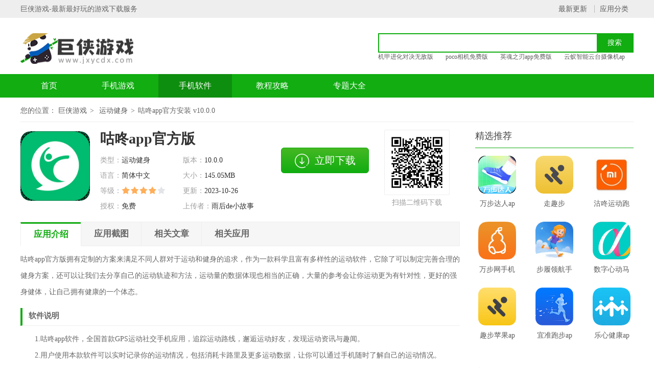

--- FILE ---
content_type: text/html; charset=utf-8
request_url: https://www.jxycdx.com/apps/213535792.html
body_size: 7884
content:
<!DOCTYPE html>
<html>
	<head>
		<meta http-equiv="Content-Type" content="text/html; charset=utf-8" />
		<meta name="applicable-device" content="pc" />
		<meta http-equiv="Cache-Control" content="no-siteapp" />
		<meta http-equiv="Cache-Control" content="no-transform" />		
		<meta http-equiv="mobile-agent" content="format=xhtml; url=https://m.jxycdx.com/apps/213535792.html" />
		<meta http-equiv="mobile-agent" content="format=html5; url=https://m.jxycdx.com/apps/213535792.html"/>
		<title>咕咚app官方下载安装_咕咚app软件下载v10.0.0-巨侠游戏</title>		
		<meta name="keywords" content="咕咚app官方下载安装,咕咚app软件下载"/>
		<meta name="description" content="本下载站向您提供咕咚app官方下载安装，咕咚app官方版拥有定制的方案来满足不同人群对于运动和健身的追求，作为一款科学且富有多样性的运动软件，它除了可以制定完善合理的健身方案，还可以让我们去分享自己的运动轨迹和方法，运动量的数据体现也相当的正确，大量的参考会让你运动更为有针对性，更好的强身健体，让自己拥有健康的一个体态。"/>		
		<link rel="alternate" media="only screen and(max-width:640px)" href="https://m.jxycdx.com/apps/213535792.html" >		
		<link rel="stylesheet" href="https://www.jxycdx.com/statics/front/css/css.css" />
		<script type="text/javascript" src="https://www.jxycdx.com/statics/front/js/top1.js"></script>
			</head>

		<body onselectstart="return false" oncopy="return false">
		<div class="header">
			<div class="header-top">
				<div class="wrapper">
					<div class="fl">巨侠游戏-最新最好玩的游戏下载服务</div>
					<div class="link-a">
						<a href="/new/">最新更新</a>
						<a href="/category/">应用分类</a>
					</div>
				</div>
			</div>
			<div class="header-box wrapper">
				<div class="logo">
					<a href="/" title="巨侠游戏"></a>
				</div>
				<div class="sous">
					<div class="search">
						<input class="text" type="text" name="keywords" value="" size="30" id="searchfield">
						<input class="button" type="button" name="dosubmit" id="dosubmit" value="搜索" search_type="init">

					</div>

					<div class="hotword">
						
	               			               		<a href="https://www.jxycdx.com/games/101056992.html" target="_blank">机甲进化对决无敌版</a>
							               		<a href="https://www.jxycdx.com/apps/093656979.html" target="_blank">poco相机免费版</a>
							               		<a href="https://www.jxycdx.com/games/093656943.html" target="_blank">英魂之刃app免费版</a>
							               		<a href="https://www.jxycdx.com/apps/102556927.html" target="_blank">云蚁智能云台摄像机app</a>
																	</div>

				</div>
			</div>
			<div class="header-nav">
				<div class="nav wrapper">
					<a  href="/">首页</a>
										          			 					<a  href="https://www.jxycdx.com/games/">手机游戏</a>
					 					<a  class="on"  href="https://www.jxycdx.com/apps/">手机软件</a>
					 					<a  href="https://www.jxycdx.com/gonglue/">教程攻略</a>
					 					<a  href="https://www.jxycdx.com/zt/">专题大全</a>
					 
				</div>
			</div>
		</div>
		<div class="location wrapper">
			<p>您的位置：
				<a href="/">巨侠游戏</a>
				<a href="https://www.jxycdx.com/apps/ydjs/">运动健身</a>咕咚app官方安装 v10.0.0</p>
		</div>
		<div class="part-cont wrapper">
			<div class="left-box">
				<!-- 下载信息 -->
				<div class="app-info cl">
					<div class="img-ico"><img src="https://img.jxycdx.com/upload/images/222212/2149/1671716961123989378995.jpg" alt="咕咚app官方版"></div>
					<div class="info">
						<h1 class="title">咕咚app官方版</h1>
						<ul class="cl">
							<li><span>类型：</span>运动健身</li>
							<li><span>版本：</span>10.0.0</li>
							<li><span>语言：</span>简体中文</li>
							<li><span>大小：</span>145.05MB</li>
							<li><span>等级：</span><i class="star s4"></i></li>
							<li><span>更新：</span>2023-10-26</li>
							<li><span>授权：</span>免费</li>
							<li><span>上传者：</span>雨后de小故事</li>
						</ul>
					</div>
					<div class="app-code fr ">
						<div class="bd ">
							<img src="https://www.jxycdx.com/qrcode.png?r=3579228850" alt="咕咚app官方版下载二维码">
						</div>
						<div class="ft ">扫描二维码下载</div>
					</div>
					<div class="btn-download">
		            	<a class="btn-view" href="javascript:void(0)" rel="nofollow"><i></i>立即下载</a>
		            </div>
				</div>
				<div class="detail-tag" id="detailTabs">
					<ul>
						<li class="on" data-id="yxjs"><span>应用介绍</span></li>
						<li data-id="yxjt"><span>应用截图</span></li>
												<li data-id="xgwz"><span>相关文章</span></li>
						<li data-id="xgyx"><span>相关应用</span></li>

					</ul>
				</div>

				<div class="app-desc cl" id="arc_yxjs">
					<p>咕咚app官方版拥有定制的方案来满足不同人群对于运动和健身的追求，作为一款科学且富有多样性的运动软件，它除了可以制定完善合理的健身方案，还可以让我们去分享自己的运动轨迹和方法，运动量的数据体现也相当的正确，大量的参考会让你运动更为有针对性，更好的强身健体，让自己拥有健康的一个体态。</p>
<p class="intortit"><strong>软件说明</strong></p>
<p>　　1.咕咚app软件，全国首款GPS运动社交手机应用，追踪运动路线，邂逅运动好友，发现运动资讯与趣闻。</p>
<p>　　2.用户使用本款软件可以实时记录你的运动情况，包括消耗卡路里及更多运动数据，让你可以通过手机随时了解自己的运动情况。</p>
<p>　　3.同时还能够为用户提供跑步、健走、健身、骑行、登山五种运动模式，你可以根据你的运动在这里快速的设置，得到最精准的数据分析。</p>
<p>　　4.同时还能够根据你的运动情况为您量身定制专属于你的科学运动方案，可以让你得到更加有效的运动效果，快速的进行健身。</p>
<p><img src="https://img.jxycdx.com/upload/images/222212/2149/1671716958641302614761.jpg" alt="咕咚app官方下载安装"></p>
<p class="intortit"><strong>软件功能</strong></p>
<p>　　1.达人社交，晒动态，讲段子，发视频，玩直播，做网红...头条热门位置已为你预留。</p>
<p>　　2.赛事活动，线上线下巨好玩的赛事，奖品多到爆的活动，还有免费装备评测......各种福利等你领走!</p>
<p>　　3.发现跑场，寻找离你最近的跑步圣地，展示运动实力，下一个城市跑场之王就是你。</p>
<p>　　4.跑团活动，一个人难坚持?这有一群人陪你!加入跑团，从此运动之路永不孤单。</p>
<p>　　5.运动百科，运动干货(专业知识)、网红私货(运动故事)、量贩好货(资讯评论)...啥货都有。</p>
<p>　　6.训练计划，专业教练课程为你量身制定科学训练计划，助你科学运动不走弯路。</p>
<p class="intortit"><strong>游戏亮点</strong></p>
<p>　　1.好货导购，专业运动潮装买手帮你精心挑选主流电商运动装备，定向导购一站式服务。</p>
<p>　　2.准确的数据分析记录，准确的跑步骑行健走记录和运动大数据分析，记录每一次挑战，让坚持运动不再困难。</p>
<p>　　3.智能训练计划指导，专业教练课程为你量身制定科学训练计划，超过200节课程推荐，助你运动不走弯路。</p>
<p>　　4.装备达人好货分享，真实运动达人推荐，通过生动的视频、图文为您解决运动装备问题。</p>
<p>　　5.专业运动社区论坛，上亿用户干货分享、运动网红心得体会，让运动不再枯燥无趣。</p>
<p>　　6.运动资讯推荐，必练课程、常识与技能提升干货、话题互动讨论、还有装备优惠抢先知晓，尽情享受运动乐趣。</p>
<p class="intortit"><strong>软件测评</strong></p>
<p>咕咚app官方版能够根据每个用户不同的身体状况制定出更为科学且合理的运动计划，这个是最为切合实际的，不是别人运动啥你就跟着运动什么，不是漫无目的的去瞎练习，因为好的运动方式需要对的方式，在这里可以让你轻松的获得一种正确的运动姿势，去更好的进行各种模式的运动，很是值得来下载安装。</p>
				</div>
				<div class="sub-box cl" id="arc_yxjt">
					<div class="hd">
						<p class="title">应用截图</p></div>
					<div class="pic-list cl">
						<div class="bigimg">
							<ul class="slider-box">
																<li>
									<img src="https://img.jxycdx.com/upload/images/222212/2149/1671716958641302614761.jpg"  />
								</li>
																<li>
									<img src="https://img.jxycdx.com/upload/images/222212/2149/167171695945486026545.jpg"  />
								</li>
																<li>
									<img src="https://img.jxycdx.com/upload/images/222212/2149/1671716959917822860742.jpg"  />
								</li>
																<li>
									<img src="https://img.jxycdx.com/upload/images/222212/2149/1671716960352954122332.jpg"  />
								</li>
																<li>
									<img src="https://img.jxycdx.com/upload/images/222212/2149/16717169606224218741.jpg"  />
								</li>
															</ul>
						</div>
						<a class="prev" href="javascript:void(0)"></a>
						<a class="next" href="javascript:void(0)"></a>

					</div>

				</div>
				<div class="sub-box cl" id="arc_xzdz">
					<div class="hd">
						<p class="title">下载地址</p></div>
					<div class="btn-download">
						<script src="/index.php?m=content&c=index&a=show_download_url&id=35792&catid=29&url=https://m.jxycdx.com/apps/213535792.html"></script> 
					</div>
				</div>
								<div class="sub-box cl" id="arc_xgyx">
					<div class="hd">
						<h3 class="title">相关应用</h3></div>
					<div class="hot-list-ico  cl">
						<ul>
																													<li>
									<a class="" href="https://www.jxycdx.com/apps/20595968.html" target="_blank">
										<p class="link-ico"><img src="https://img.jxycdx.com/upload/images/112206/1125/162338190193142682739P.png" alt="咕咚免费版"></p>
										<p class="link-name"><span>咕咚免费版</span></p>
										<p class="btn">立即下载</p>
									</a>
								</li>
																						<li>
									<a class="" href="https://www.jxycdx.com/apps/163818713.html" target="_blank">
										<p class="link-ico"><img src="https://img.jxycdx.com/upload/images/142202/1446/16448211673636226159e.jpg" alt="沽咚运动跑步软件"></p>
										<p class="link-name"><span>沽咚运动跑步软件</span></p>
										<p class="btn">立即下载</p>
									</a>
								</li>
																																													<li>
									<a class="" href="https://www.jxycdx.com/apps/100556433.html" target="_blank">
										<p class="link-ico"><img src="https://img.jxycdx.com/upload/images/162404/1217/1713241051433400999570.png" alt="小步点健康跑app"></p>
										<p class="link-name"><span>小步点健康跑app</span></p>
										<p class="btn">立即下载</p>
									</a>
								</li>
																<li>
									<a class="" href="https://www.jxycdx.com/apps/133056290.html" target="_blank">
										<p class="link-ico"><img src="https://img.jxycdx.com/upload/images/172404/1901/1713351697994690437563.jpg" alt="健康运动计步"></p>
										<p class="link-name"><span>健康运动计步</span></p>
										<p class="btn">立即下载</p>
									</a>
								</li>
																<li>
									<a class="" href="https://www.jxycdx.com/apps/141955667.html" target="_blank">
										<p class="link-ico"><img src="https://img.jxycdx.com/upload/images/192404/1305/171350314323771932787.jpeg" alt="走路赚多多红包版"></p>
										<p class="link-name"><span>走路赚多多红包版</span></p>
										<p class="btn">立即下载</p>
									</a>
								</li>
																<li>
									<a class="" href="https://www.jxycdx.com/apps/112555045.html" target="_blank">
										<p class="link-ico"><img src="https://img.jxycdx.com/upload/2024/0416/20240416112507738.jpg" alt="计步宝手机版"></p>
										<p class="link-name"><span>计步宝手机版</span></p>
										<p class="btn">立即下载</p>
									</a>
								</li>
																<li>
									<a class="" href="https://www.jxycdx.com/apps/111355016.html" target="_blank">
										<p class="link-ico"><img src="https://img.jxycdx.com/upload/images/182403/1100/171073085442249489046.png" alt="走路多多赚钱红包版"></p>
										<p class="link-name"><span>走路多多赚钱红包版</span></p>
										<p class="btn">立即下载</p>
									</a>
								</li>
																<li>
									<a class="" href="https://www.jxycdx.com/apps/113254654.html" target="_blank">
										<p class="link-ico"><img src="https://img.jxycdx.com/upload/images/182403/1210/171073505576174559660.png" alt="走路赚多多领现金"></p>
										<p class="link-name"><span>走路赚多多领现金</span></p>
										<p class="btn">立即下载</p>
									</a>
								</li>
																<li>
									<a class="" href="https://www.jxycdx.com/apps/112454447.html" target="_blank">
										<p class="link-ico"><img src="https://img.jxycdx.com/upload/images/182403/1233/171073643479838949130.png" alt="健康运动计步器免费最新版"></p>
										<p class="link-name"><span>健康运动计步器免费最新版</span></p>
										<p class="btn">立即下载</p>
									</a>
								</li>
																<li>
									<a class="" href="https://www.jxycdx.com/apps/004453908.html" target="_blank">
										<p class="link-ico"><img src="https://img.jxycdx.com/upload/images/292402/2043/1709210583222255598544.jpg" alt="走步宝最新版本"></p>
										<p class="link-name"><span>走步宝最新版本</span></p>
										<p class="btn">立即下载</p>
									</a>
								</li>
																<li>
									<a class="" href="https://www.jxycdx.com/apps/001453879.html" target="_blank">
										<p class="link-ico"><img src="https://img.jxycdx.com/upload/images/292402/1939/170920676813148525965.png" alt="计步宝app官方版"></p>
										<p class="link-name"><span>计步宝app官方版</span></p>
										<p class="btn">立即下载</p>
									</a>
								</li>
																<li>
									<a class="" href="https://www.jxycdx.com/apps/133953790.html" target="_blank">
										<p class="link-ico"><img src="https://img.jxycdx.com/upload/images/292402/2106/1709211989951498610.png" alt="欢太健康app官网免费版"></p>
										<p class="link-name"><span>欢太健康app官网免费版</span></p>
										<p class="btn">立即下载</p>
									</a>
								</li>
																<li>
									<a class="" href="https://www.jxycdx.com/apps/140153787.html" target="_blank">
										<p class="link-ico"><img src="https://img.jxycdx.com/upload/images/292402/2114/1709212454415957251547.png" alt="计步宝365红包版"></p>
										<p class="link-name"><span>计步宝365红包版</span></p>
										<p class="btn">立即下载</p>
									</a>
								</li>
																<li>
									<a class="" href="https://www.jxycdx.com/apps/135953673.html" target="_blank">
										<p class="link-ico"><img src="https://img.jxycdx.com/upload/images/292402/2110/170921224261232618850.png" alt="每日计步app"></p>
										<p class="link-name"><span>每日计步app</span></p>
										<p class="btn">立即下载</p>
									</a>
								</li>
																<li>
									<a class="" href="https://www.jxycdx.com/apps/135353455.html" target="_blank">
										<p class="link-ico"><img src="https://img.jxycdx.com/upload/images/012403/0126/1709227587221045388943.png" alt="步行计步器app"></p>
										<p class="link-name"><span>步行计步器app</span></p>
										<p class="btn">立即下载</p>
									</a>
								</li>
																<li>
									<a class="" href="https://www.jxycdx.com/apps/133553196.html" target="_blank">
										<p class="link-ico"><img src="https://img.jxycdx.com/upload/images/192402/1837/170833903790619817673.png" alt="威尔仕健身app安卓版官网版"></p>
										<p class="link-name"><span>威尔仕健身app安卓版官网版</span></p>
										<p class="btn">立即下载</p>
									</a>
								</li>
																
							
						</ul>
					</div>

				</div>
												<div class="sub-box cl" id="arc_xgwz">
					<div class="hd">
						<h3 class="title">相关资讯</h3></div>
					<div class="art-newslist">
						<ul>
																																																		<li>
									<a href="https://www.jxycdx.com/article/1446353.html" target="_blank">咕咚app扫一扫在哪 咕咚app扫一扫怎么用</a>
								</li>
																						<li>
									<a href="https://www.jxycdx.com/article/16223862.html" target="_blank">咪咕视频怎么赠送好友通看券 咪咕视频赠送好友通看券步骤</a>
								</li>
																						<li>
									<a href="https://www.jxycdx.com/article/11411209.html" target="_blank">咪咕音乐桌面歌词如何设置 咪咕音乐桌面歌词设置步骤</a>
								</li>
																																													<li>
									<a href="https://www.jxycdx.com/article/140017095.html" target="_blank">小站雅思真题查看方法 小站雅思真题解析在哪看</a>
								</li>
																<li>
									<a href="https://www.jxycdx.com/article/181611407.html" target="_blank">哔哩哔哩如何将直播间添加到桌面 哔哩哔哩直播间添加到桌面的步骤</a>
								</li>
																<li>
									<a href="https://www.jxycdx.com/article/16284065.html" target="_blank">acfun怎么移除黑名单 acfun移除黑名单步骤</a>
								</li>
																<li>
									<a href="https://www.jxycdx.com/article/16084031.html" target="_blank">米游社登录设备记录查询在哪看 米游社登录设备记录查询方法</a>
								</li>
																<li>
									<a href="https://www.jxycdx.com/article/16084030.html" target="_blank">触漫角色音色设置方法是什么 触漫角色音色设置教程</a>
								</li>
																<li>
									<a href="https://www.jxycdx.com/article/16253978.html" target="_blank">微博怎样领补签卡 微博补签卡领取条件</a>
								</li>
																<li>
									<a href="https://www.jxycdx.com/article/16053946.html" target="_blank">高途课堂素养查看方法是什么 高途课堂素养查看步骤</a>
								</li>
																
						</ul>
					</div>

				</div>
				<div class="sub-box cl" id="arc_rmck">
					<div class="hd">
						<span class="title">热门搜索</span></div>
							<div class="rmckbox">
																																			<a href="https://www.jxycdx.com/apps/234935332.html" class="c-1" target="_blank">我的连云港免费版</a>
																					<a href="https://www.jxycdx.com/apps/161135262.html" class="c-2" target="_blank">易人社河北最新版本</a>
																					<a href="https://www.jxycdx.com/apps/153135202.html" class="c-3" target="_blank">孝感人社</a>
																					<a href="https://www.jxycdx.com/apps/085835129.html" class="c-4" target="_blank">淘特</a>
																					<a href="https://www.jxycdx.com/apps/201935101.html" class="c-5" target="_blank">我的连云港app</a>
																					<a href="https://www.jxycdx.com/apps/115134873.html" class="c-6" target="_blank">聚创医药网app</a>
																					<a href="https://www.jxycdx.com/apps/151734818.html" class="c-7" target="_blank">朗读大师苹果版</a>
																					<a href="https://www.jxycdx.com/apps/142234811.html" class="c-8" target="_blank">租号玩iphone版</a>
																																			<a href="https://www.jxycdx.com/apps/153734765.html" class="c-1" target="_blank">租号玩专业版手机版</a>
																					<a href="https://www.jxycdx.com/apps/194034697.html" class="c-2" target="_blank">掌上出行ios</a>
																					<a href="https://www.jxycdx.com/apps/104534650.html" class="c-3" target="_blank">实时温度计助手安卓版</a>
																					<a href="https://www.jxycdx.com/apps/085634606.html" class="c-4" target="_blank">轻牛健康体脂秤app</a>
																					<a href="https://www.jxycdx.com/apps/144934548.html" class="c-5" target="_blank">凯迪仕智能app</a>
																					<a href="https://www.jxycdx.com/apps/162134472.html" class="c-6" target="_blank">长春市码码通官网版</a>
																					<a href="https://www.jxycdx.com/apps/085534414.html" class="c-7" target="_blank">厦门航空app官网版</a>
														
							</div>

				</div>
			
			</div>
			<div class="right-box ">
				<div class="box cl ">
					<div class="part-cont-tit ">
						<h3 class="title ">精选推荐</h3>
					</div>
					<div class="list-ico ico3-1row ">
						<ul>
																		<li>
							<a href="https://www.jxycdx.com/apps/112249719.html" target="_blank " title="万步达人app" rel="nofollow " class="link-ico ">
								<img src="https://img.jxycdx.com/upload/images/162211/1622/1700122952910327454107.png" alt="万步达人app">
							</a>
							<a href="https://www.jxycdx.com/apps/112249719.html" target="_blank " class="link-name " title="万步达人app">万步达人app</a>
						</li>
												<li>
							<a href="https://www.jxycdx.com/apps/205615207.html" target="_blank " title="走趣步" rel="nofollow " class="link-ico ">
								<img src="https://img.jxycdx.com/upload/images/172211/1256/16371249681267448549.png" alt="走趣步">
							</a>
							<a href="https://www.jxycdx.com/apps/205615207.html" target="_blank " class="link-name " title="走趣步">走趣步</a>
						</li>
												<li>
							<a href="https://www.jxycdx.com/apps/163818713.html" target="_blank " title="沽咚运动跑步软件" rel="nofollow " class="link-ico ">
								<img src="https://img.jxycdx.com/upload/images/142202/1446/16448211673636226159e.jpg" alt="沽咚运动跑步软件">
							</a>
							<a href="https://www.jxycdx.com/apps/163818713.html" target="_blank " class="link-name " title="沽咚运动跑步软件">沽咚运动跑步软件</a>
						</li>
												<li>
							<a href="https://www.jxycdx.com/apps/134750800.html" target="_blank " title="万步网手机客户端app" rel="nofollow " class="link-ico ">
								<img src="https://img.jxycdx.com/upload/images/162211/1450/1700117418426457285237.png" alt="万步网手机客户端app">
							</a>
							<a href="https://www.jxycdx.com/apps/134750800.html" target="_blank " class="link-name " title="万步网手机客户端app">万步网手机客户端app</a>
						</li>
												<li>
							<a href="https://www.jxycdx.com/apps/163245882.html" target="_blank " title="步履领航手机版" rel="nofollow " class="link-ico ">
								<img src="https://img.jxycdx.com/upload/images/262208/0123/1692984222216097411531.jpg" alt="步履领航手机版">
							</a>
							<a href="https://www.jxycdx.com/apps/163245882.html" target="_blank " class="link-name " title="步履领航手机版">步履领航手机版</a>
						</li>
												<li>
							<a href="https://www.jxycdx.com/apps/215451553.html" target="_blank " title="数字心动马拉松官网app" rel="nofollow " class="link-ico ">
								<img src="https://img.jxycdx.com/upload/images/132312/1604/1702454695209747636909.png" alt="数字心动马拉松官网app">
							</a>
							<a href="https://www.jxycdx.com/apps/215451553.html" target="_blank " class="link-name " title="数字心动马拉松官网app">数字心动马拉松官网app</a>
						</li>
												<li>
							<a href="https://www.jxycdx.com/apps/135612560.html" target="_blank " title="趣步苹果app最新版本" rel="nofollow " class="link-ico ">
								<img src="https://img.jxycdx.com/upload/images/312208/1251/16303854810203419484P.png" alt="趣步苹果app最新版本">
							</a>
							<a href="https://www.jxycdx.com/apps/135612560.html" target="_blank " class="link-name " title="趣步苹果app最新版本">趣步苹果app最新版本</a>
						</li>
												<li>
							<a href="https://www.jxycdx.com/apps/110110430.html" target="_blank " title="宜准跑步app苹果手机版" rel="nofollow " class="link-ico ">
								<img src="https://img.jxycdx.com/upload/images/312208/2013/1630412023411064671039.png" alt="宜准跑步app苹果手机版">
							</a>
							<a href="https://www.jxycdx.com/apps/110110430.html" target="_blank " class="link-name " title="宜准跑步app苹果手机版">宜准跑步app苹果手机版</a>
						</li>
												<li>
							<a href="https://www.jxycdx.com/apps/09597020.html" target="_blank " title="乐心健康app老版本" rel="nofollow " class="link-ico ">
								<img src="https://img.jxycdx.com/upload/images/102206/0917/1623287844746811670935.png" alt="乐心健康app老版本">
							</a>
							<a href="https://www.jxycdx.com/apps/09597020.html" target="_blank " class="link-name " title="乐心健康app老版本">乐心健康app老版本</a>
						</li>
												
						</ul>
					</div>

				</div>
				<div class="box cl ">
					<div class="part-cont-tit tit-mar ">
						<h3 class="title ">应用排行</h3>
					</div>
					<div class="phb-list phb-list3 ">
						<ul>
																															<li>
										<em class="nb1">1</em>
										<div class="item">
											<span>dafit智能手表</span>
											<div class="ico-show">
												<a href="https://www.jxycdx.com/apps/111114824.html" target="_blank" title="dafit智能手表" rel="nofollow" class="link-ico">
													<img src="https://img.jxycdx.com/upload/images/262211/1928/16379261173636897400.png" alt="dafit智能手表" />
												</a>
												<div class="inf">
													<a href="https://www.jxycdx.com/apps/111114824.html" target="_blank" class="link-name">dafit智能手表</a>
													<p><i class="star s4 "></i></p>
													<p>运动健身</p>
												</div>
											</div>
											<a class="btn-download" href="https://www.jxycdx.com/apps/111114824.html" target="_blank" rel="nofollow">下载</a>
										</div>
									</li>
																	<li>
										<em class="nb2">2</em>
										<div class="item">
											<span>走路赚多多领现金</span>
											<div class="ico-show">
												<a href="https://www.jxycdx.com/apps/113254654.html" target="_blank" title="走路赚多多领现金" rel="nofollow" class="link-ico">
													<img src="https://img.jxycdx.com/upload/images/182403/1210/171073505576174559660.png" alt="走路赚多多领现金" />
												</a>
												<div class="inf">
													<a href="https://www.jxycdx.com/apps/113254654.html" target="_blank" class="link-name">走路赚多多领现金</a>
													<p><i class="star s4 "></i></p>
													<p>运动健身</p>
												</div>
											</div>
											<a class="btn-download" href="https://www.jxycdx.com/apps/113254654.html" target="_blank" rel="nofollow">下载</a>
										</div>
									</li>
																	<li>
										<em class="nb3">3</em>
										<div class="item">
											<span>万步达人app</span>
											<div class="ico-show">
												<a href="https://www.jxycdx.com/apps/112249719.html" target="_blank" title="万步达人app" rel="nofollow" class="link-ico">
													<img src="https://img.jxycdx.com/upload/images/162211/1622/1700122952910327454107.png" alt="万步达人app" />
												</a>
												<div class="inf">
													<a href="https://www.jxycdx.com/apps/112249719.html" target="_blank" class="link-name">万步达人app</a>
													<p><i class="star s4 "></i></p>
													<p>运动健身</p>
												</div>
											</div>
											<a class="btn-download" href="https://www.jxycdx.com/apps/112249719.html" target="_blank" rel="nofollow">下载</a>
										</div>
									</li>
																	<li>
										<em >4</em>
										<div class="item">
											<span>计步宝app官方版</span>
											<div class="ico-show">
												<a href="https://www.jxycdx.com/apps/001453879.html" target="_blank" title="计步宝app官方版" rel="nofollow" class="link-ico">
													<img src="https://img.jxycdx.com/upload/images/292402/1939/170920676813148525965.png" alt="计步宝app官方版" />
												</a>
												<div class="inf">
													<a href="https://www.jxycdx.com/apps/001453879.html" target="_blank" class="link-name">计步宝app官方版</a>
													<p><i class="star s4 "></i></p>
													<p>运动健身</p>
												</div>
											</div>
											<a class="btn-download" href="https://www.jxycdx.com/apps/001453879.html" target="_blank" rel="nofollow">下载</a>
										</div>
									</li>
																	<li>
										<em >5</em>
										<div class="item">
											<span>好享瘦app软件</span>
											<div class="ico-show">
												<a href="https://www.jxycdx.com/apps/092919840.html" target="_blank" title="好享瘦app软件" rel="nofollow" class="link-ico">
													<img src="https://img.jxycdx.com/upload/images/152203/2034/164734765369504665814.png" alt="好享瘦app软件" />
												</a>
												<div class="inf">
													<a href="https://www.jxycdx.com/apps/092919840.html" target="_blank" class="link-name">好享瘦app软件</a>
													<p><i class="star s4 "></i></p>
													<p>运动健身</p>
												</div>
											</div>
											<a class="btn-download" href="https://www.jxycdx.com/apps/092919840.html" target="_blank" rel="nofollow">下载</a>
										</div>
									</li>
																	<li>
										<em >6</em>
										<div class="item">
											<span>欢太健康app官网免费版</span>
											<div class="ico-show">
												<a href="https://www.jxycdx.com/apps/133953790.html" target="_blank" title="欢太健康app官网免费版" rel="nofollow" class="link-ico">
													<img src="https://img.jxycdx.com/upload/images/292402/2106/1709211989951498610.png" alt="欢太健康app官网免费版" />
												</a>
												<div class="inf">
													<a href="https://www.jxycdx.com/apps/133953790.html" target="_blank" class="link-name">欢太健康app官网免费版</a>
													<p><i class="star s4 "></i></p>
													<p>运动健身</p>
												</div>
											</div>
											<a class="btn-download" href="https://www.jxycdx.com/apps/133953790.html" target="_blank" rel="nofollow">下载</a>
										</div>
									</li>
																	<li>
										<em >7</em>
										<div class="item">
											<span>春雨计步器免费版</span>
											<div class="ico-show">
												<a href="https://www.jxycdx.com/apps/15414576.html" target="_blank" title="春雨计步器免费版" rel="nofollow" class="link-ico">
													<img src="https://img.jxycdx.com/upload/images/262204/2255/16194489530890214811.png" alt="春雨计步器免费版" />
												</a>
												<div class="inf">
													<a href="https://www.jxycdx.com/apps/15414576.html" target="_blank" class="link-name">春雨计步器免费版</a>
													<p><i class="star s4 "></i></p>
													<p>运动健身</p>
												</div>
											</div>
											<a class="btn-download" href="https://www.jxycdx.com/apps/15414576.html" target="_blank" rel="nofollow">下载</a>
										</div>
									</li>
																	<li>
										<em >8</em>
										<div class="item">
											<span>多锐体脂秤app官网版</span>
											<div class="ico-show">
												<a href="https://www.jxycdx.com/apps/085339544.html" target="_blank" title="多锐体脂秤app官网版" rel="nofollow" class="link-ico">
													<img src="https://img.jxycdx.com/upload/images/292203/1557/1680076630259331223804.png" alt="多锐体脂秤app官网版" />
												</a>
												<div class="inf">
													<a href="https://www.jxycdx.com/apps/085339544.html" target="_blank" class="link-name">多锐体脂秤app官网版</a>
													<p><i class="star s4 "></i></p>
													<p>运动健身</p>
												</div>
											</div>
											<a class="btn-download" href="https://www.jxycdx.com/apps/085339544.html" target="_blank" rel="nofollow">下载</a>
										</div>
									</li>
																	<li>
										<em >9</em>
										<div class="item">
											<span>糖豆手机客户端</span>
											<div class="ico-show">
												<a href="https://www.jxycdx.com/apps/154578.html" target="_blank" title="糖豆手机客户端" rel="nofollow" class="link-ico">
													<img src="https://img.jxycdx.com/upload/img/2020/12/09/1119/1607483967502468322953.png" alt="糖豆手机客户端" />
												</a>
												<div class="inf">
													<a href="https://www.jxycdx.com/apps/154578.html" target="_blank" class="link-name">糖豆手机客户端</a>
													<p><i class="star s4 "></i></p>
													<p>运动健身</p>
												</div>
											</div>
											<a class="btn-download" href="https://www.jxycdx.com/apps/154578.html" target="_blank" rel="nofollow">下载</a>
										</div>
									</li>
																	<li>
										<em >10</em>
										<div class="item">
											<span>计步宝365红包版</span>
											<div class="ico-show">
												<a href="https://www.jxycdx.com/apps/140153787.html" target="_blank" title="计步宝365红包版" rel="nofollow" class="link-ico">
													<img src="https://img.jxycdx.com/upload/images/292402/2114/1709212454415957251547.png" alt="计步宝365红包版" />
												</a>
												<div class="inf">
													<a href="https://www.jxycdx.com/apps/140153787.html" target="_blank" class="link-name">计步宝365红包版</a>
													<p><i class="star s4 "></i></p>
													<p>运动健身</p>
												</div>
											</div>
											<a class="btn-download" href="https://www.jxycdx.com/apps/140153787.html" target="_blank" rel="nofollow">下载</a>
										</div>
									</li>
																						</ul>

					</div>

				</div>
				<div class="box cl ">
					<div class="part-cont-tit tit-mar ">
						<h3 class="title ">最新手机软件</h3>
					</div>
					<div class="phb-list phb-list3 ">
						<ul>
																															<li>
										<em class="nb1">1</em>
										<div class="item">
											<span>小步点健康跑app</span>
											<div class="ico-show">
												<a href="https://www.jxycdx.com/apps/100556433.html" target="_blank" title="小步点健康跑app" rel="nofollow" class="link-ico">
													<img src="https://img.jxycdx.com/upload/images/162404/1217/1713241051433400999570.png" alt="小步点健康跑app" />
												</a>
												<div class="inf">
													<a href="https://www.jxycdx.com/apps/100556433.html" target="_blank" class="link-name">小步点健康跑app</a>
													<p><i class="star s4 "></i></p>
													<p>运动健身</p>
												</div>
											</div>
											<a class="btn-download" href="https://www.jxycdx.com/apps/100556433.html" target="_blank" rel="nofollow">下载</a>
										</div>
									</li>
																	<li>
										<em class="nb2">2</em>
										<div class="item">
											<span>健康运动计步</span>
											<div class="ico-show">
												<a href="https://www.jxycdx.com/apps/133056290.html" target="_blank" title="健康运动计步" rel="nofollow" class="link-ico">
													<img src="https://img.jxycdx.com/upload/images/172404/1901/1713351697994690437563.jpg" alt="健康运动计步" />
												</a>
												<div class="inf">
													<a href="https://www.jxycdx.com/apps/133056290.html" target="_blank" class="link-name">健康运动计步</a>
													<p><i class="star s4 "></i></p>
													<p>运动健身</p>
												</div>
											</div>
											<a class="btn-download" href="https://www.jxycdx.com/apps/133056290.html" target="_blank" rel="nofollow">下载</a>
										</div>
									</li>
																	<li>
										<em class="nb3">3</em>
										<div class="item">
											<span>走路赚多多红包版</span>
											<div class="ico-show">
												<a href="https://www.jxycdx.com/apps/141955667.html" target="_blank" title="走路赚多多红包版" rel="nofollow" class="link-ico">
													<img src="https://img.jxycdx.com/upload/images/192404/1305/171350314323771932787.jpeg" alt="走路赚多多红包版" />
												</a>
												<div class="inf">
													<a href="https://www.jxycdx.com/apps/141955667.html" target="_blank" class="link-name">走路赚多多红包版</a>
													<p><i class="star s4 "></i></p>
													<p>运动健身</p>
												</div>
											</div>
											<a class="btn-download" href="https://www.jxycdx.com/apps/141955667.html" target="_blank" rel="nofollow">下载</a>
										</div>
									</li>
																	<li>
										<em >4</em>
										<div class="item">
											<span>计步宝手机版</span>
											<div class="ico-show">
												<a href="https://www.jxycdx.com/apps/112555045.html" target="_blank" title="计步宝手机版" rel="nofollow" class="link-ico">
													<img src="https://img.jxycdx.com/upload/2024/0416/20240416112507738.jpg" alt="计步宝手机版" />
												</a>
												<div class="inf">
													<a href="https://www.jxycdx.com/apps/112555045.html" target="_blank" class="link-name">计步宝手机版</a>
													<p><i class="star s4 "></i></p>
													<p>运动健身</p>
												</div>
											</div>
											<a class="btn-download" href="https://www.jxycdx.com/apps/112555045.html" target="_blank" rel="nofollow">下载</a>
										</div>
									</li>
																	<li>
										<em >5</em>
										<div class="item">
											<span>走路多多赚钱红包版</span>
											<div class="ico-show">
												<a href="https://www.jxycdx.com/apps/111355016.html" target="_blank" title="走路多多赚钱红包版" rel="nofollow" class="link-ico">
													<img src="https://img.jxycdx.com/upload/images/182403/1100/171073085442249489046.png" alt="走路多多赚钱红包版" />
												</a>
												<div class="inf">
													<a href="https://www.jxycdx.com/apps/111355016.html" target="_blank" class="link-name">走路多多赚钱红包版</a>
													<p><i class="star s4 "></i></p>
													<p>运动健身</p>
												</div>
											</div>
											<a class="btn-download" href="https://www.jxycdx.com/apps/111355016.html" target="_blank" rel="nofollow">下载</a>
										</div>
									</li>
																	<li>
										<em >6</em>
										<div class="item">
											<span>走路赚多多领现金</span>
											<div class="ico-show">
												<a href="https://www.jxycdx.com/apps/113254654.html" target="_blank" title="走路赚多多领现金" rel="nofollow" class="link-ico">
													<img src="https://img.jxycdx.com/upload/images/182403/1210/171073505576174559660.png" alt="走路赚多多领现金" />
												</a>
												<div class="inf">
													<a href="https://www.jxycdx.com/apps/113254654.html" target="_blank" class="link-name">走路赚多多领现金</a>
													<p><i class="star s4 "></i></p>
													<p>运动健身</p>
												</div>
											</div>
											<a class="btn-download" href="https://www.jxycdx.com/apps/113254654.html" target="_blank" rel="nofollow">下载</a>
										</div>
									</li>
																	<li>
										<em >7</em>
										<div class="item">
											<span>健康运动计步器免费最新版</span>
											<div class="ico-show">
												<a href="https://www.jxycdx.com/apps/112454447.html" target="_blank" title="健康运动计步器免费最新版" rel="nofollow" class="link-ico">
													<img src="https://img.jxycdx.com/upload/images/182403/1233/171073643479838949130.png" alt="健康运动计步器免费最新版" />
												</a>
												<div class="inf">
													<a href="https://www.jxycdx.com/apps/112454447.html" target="_blank" class="link-name">健康运动计步器免费最新版</a>
													<p><i class="star s4 "></i></p>
													<p>运动健身</p>
												</div>
											</div>
											<a class="btn-download" href="https://www.jxycdx.com/apps/112454447.html" target="_blank" rel="nofollow">下载</a>
										</div>
									</li>
																	<li>
										<em >8</em>
										<div class="item">
											<span>走步宝最新版本</span>
											<div class="ico-show">
												<a href="https://www.jxycdx.com/apps/004453908.html" target="_blank" title="走步宝最新版本" rel="nofollow" class="link-ico">
													<img src="https://img.jxycdx.com/upload/images/292402/2043/1709210583222255598544.jpg" alt="走步宝最新版本" />
												</a>
												<div class="inf">
													<a href="https://www.jxycdx.com/apps/004453908.html" target="_blank" class="link-name">走步宝最新版本</a>
													<p><i class="star s4 "></i></p>
													<p>运动健身</p>
												</div>
											</div>
											<a class="btn-download" href="https://www.jxycdx.com/apps/004453908.html" target="_blank" rel="nofollow">下载</a>
										</div>
									</li>
																	<li>
										<em >9</em>
										<div class="item">
											<span>计步宝app官方版</span>
											<div class="ico-show">
												<a href="https://www.jxycdx.com/apps/001453879.html" target="_blank" title="计步宝app官方版" rel="nofollow" class="link-ico">
													<img src="https://img.jxycdx.com/upload/images/292402/1939/170920676813148525965.png" alt="计步宝app官方版" />
												</a>
												<div class="inf">
													<a href="https://www.jxycdx.com/apps/001453879.html" target="_blank" class="link-name">计步宝app官方版</a>
													<p><i class="star s4 "></i></p>
													<p>运动健身</p>
												</div>
											</div>
											<a class="btn-download" href="https://www.jxycdx.com/apps/001453879.html" target="_blank" rel="nofollow">下载</a>
										</div>
									</li>
																	<li>
										<em >10</em>
										<div class="item">
											<span>计步宝365红包版</span>
											<div class="ico-show">
												<a href="https://www.jxycdx.com/apps/140153787.html" target="_blank" title="计步宝365红包版" rel="nofollow" class="link-ico">
													<img src="https://img.jxycdx.com/upload/images/292402/2114/1709212454415957251547.png" alt="计步宝365红包版" />
												</a>
												<div class="inf">
													<a href="https://www.jxycdx.com/apps/140153787.html" target="_blank" class="link-name">计步宝365红包版</a>
													<p><i class="star s4 "></i></p>
													<p>运动健身</p>
												</div>
											</div>
											<a class="btn-download" href="https://www.jxycdx.com/apps/140153787.html" target="_blank" rel="nofollow">下载</a>
										</div>
									</li>
																							
						</ul>

					</div>

				</div>

			</div>
		</div>
		<div class="footer">
	<div class="copy wrapper">
		<img src="https://www.jxycdx.com/statics/front/images/copy.jpg" alt="版权信息" />
		<p>Copyright&nbsp;©&nbsp; 2009-2026 巨侠游戏(www.jxycdx.com) </p>
	</div>
</div>
<script type="text/javascript" src="https://cdn.staticfile.org/jquery/1.8.3/jquery.min.js" charset="utf-8"></script>
<script type="text/javascript" src="https://www.jxycdx.com/statics/front/js/common.js"></script>
<script>
var _hmt = _hmt || [];
(function() {
  var hm = document.createElement("script");
  hm.src = "https://hm.baidu.com/hm.js?a835eb8ae3da26c331f10b1a9f0ebc15";
  var s = document.getElementsByTagName("script")[0]; 
  s.parentNode.insertBefore(hm, s);
})();
</script>
<script>
(function(){
    var bp = document.createElement('script');
    bp.src = 'http://push.zhanzhang.baidu.com/push.js';
    var s = document.getElementsByTagName("script")[0];
    s.parentNode.insertBefore(bp, s);
})();
</script>		<script src="https://www.jxycdx.com/statics/front/js/jquery.superslide.2.1.1.js" type="text/javascript"></script>
		<script src="https://www.jxycdx.com/statics/front/js/info.js"></script>
		<script language="JavaScript" src="https://www.jxycdx.com/api.php?op=count&id=35792&modelid=2"></script>
	</body>

</html>
